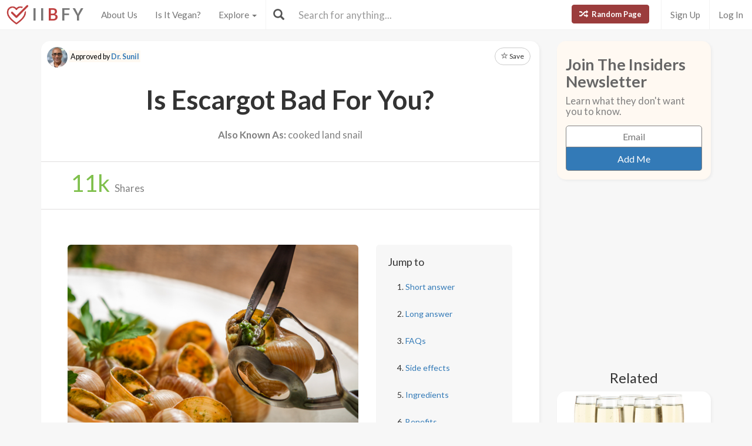

--- FILE ---
content_type: text/html; charset=utf-8
request_url: https://www.isitbadforyou.com/questions/is-escargot-bad-for-you?page=4
body_size: 46968
content:
<!DOCTYPE html>
<html>
  <head>
    <title>Is Escargot Bad For You? - Here Is Your Answer.</title>
    <meta charset="utf-8">
    <meta http-equiv="X-UA-Compatible" content="IE=edge">
    <meta http-equiv="content-language" content="en-us">
    <meta name="viewport" content="width=device-width, initial-scale=1">
    <meta name="viewport" content="width=device-width, initial-scale=1, maximum-scale=1, user-scalable=no">
    <meta name="description" content="Approved by Dr. Sunil - Escargot is a great source of several vitamins, minerals, and health-promoting chemicals, all of which are extremely beneficial. For optimum nutrition, we recommend substituting the traditional garlic-butter sauce with an olive oil based sauce.">
    <meta property="og:title" content="" />
    <meta property="og:url" content="https://www.isitbadforyou.com/questions/is-escargot-bad-for-you?page=4" />
    <meta property="og:image" content="https://isitbadforyou.s3.amazonaws.com/uploads/article/pictures/243/big_is_escargot_bad_for_you..jpg"/>
    <link rel="stylesheet" media="all" href="/assets/application-e2dd215cdf085afe28dbdabf765a13e3f81e895829050ff827511c1a9ac9a794.css" data-turbolinks-track="true" />
    <script src="/assets/application-0e7df50c61c8638326b441390835e97a2fb39a17c2a56c096f9a6c4c82daf0e4.js" data-turbolinks-track="true"></script>
    <meta name="csrf-param" content="authenticity_token" />
<meta name="csrf-token" content="4yolnif5sZrjEbh5XT0YI5t8qo6eSIi063K6npBn73birpnVcoEYGCcfwNXvGXT1TfKCcFZ0hVhHuO7XF0ZMZA==" />
    <link rel="shortcut icon" type="image/x-icon" href="/assets/favicon-cb34bad8bb1e9c8022bd8ac874e1d916acd0393b260cf90fbd0f9b42ee781eea.ico" />
    <!--[if lt IE 9]>
  <script src="//cdnjs.cloudflare.com/ajax/libs/html5shiv/r29/html5.min.js">
  </script>
<![endif]-->
      <script>
    (function(i,s,o,g,r,a,m){i['GoogleAnalyticsObject']=r;i[r]=i[r]||function(){
    (i[r].q=i[r].q||[]).push(arguments)},i[r].l=1*new Date();a=s.createElement(o),
    m=s.getElementsByTagName(o)[0];a.async=1;a.src=g;m.parentNode.insertBefore(a,m)
    })(window,document,'script','//www.google-analytics.com/analytics.js','ga');

    ga('create', 'UA-64064561-1', 'auto');
    ga('send', 'pageview');

  </script>

  </head>
  <div class="navbar navbar-fixed-top navbar-default doi">
  <div class="r-container">
    <div class="navbar-header">
      <button data-toggle="collapse-side" data-target=".side-collapse" class="navbar-toggle pull-left collapse-btn">
        <span class="icon-bar"></span>
        <span class="icon-bar"></span>
        <span class="icon-bar"></span>
      </button>
      <div class="minisearch">
        <form action="/questions" accept-charset="UTF-8" method="get"><input name="utf8" type="hidden" value="&#x2713;" autocomplete="off" />
	<div class="form-group">
    <div class="input-group">
      <span class="input-group-addon" id="searchbutton"><span class="glyphicon glyphicon-search"></span></span>
      <input type="text" name="search" id="minibar" class="form-control" autocomplete="off" placeholder="Search for anything..." />
    </div>
  </div>
</form>
      </div>
    </div>
    <div class="navbar-default side-collapse in">
      <nav class="navbar-collapse">
        <ul class="nav navbar-nav pull-left">
          <li class="headbrand">
            <a href="https://www.isitbadforyou.com/">
              <img class="logo" src="/assets/iibfy-logo-red-20d8e8455c5a7884d617b3670a9bdbdd881b9f7bdabeaef45d699b436721e953.png" />
              <span class="navbar-brand">I I <b>B</b> F Y</span>
</a>          </li>
          <li><a href="/mission">About Us</a></li>
          <li><a href="/is-it-vegan">Is It Vegan?</a></li>
          <li class="dropdown-toggle">
            <a tabindex="0" href="#" data-toggle="dropdown" aria-haspopup="true" aria-expanded="false">
              Explore <span class="caret"></span>
            </a>
            <ul class="dropdown-menu" role="menu">
              <li class="ran-link"><a rel="nofollow" href="/random">Random Page</a></li>
<li><a href="/questions?filter=most+popular">Most Popular</a></li>
<li><a href="/questions?filter=just+released">Just Released</a></li>
<li class="divider"></li>
<li><a href="/questions?category=food">Food</a></li>
<li><a href="/questions?category=drink">Drink</a></li>
<li><a href="/questions?category=cooking">Cooking</a></li>
<li><a href="/questions?category=food+additive">Additives</a></li>
<li><a href="/questions?category=drug">Drugs | Medicine</a></li>
<li><a href="/questions?category=nutrient">Nutrients</a></li>
<li><a href="/questions?category=supplement">Supplements</a></li>
<li><a href="/questions?category=lifestyle">Lifestyle</a></li>
<li><a href="/questions?category=other">Other</a></li>
<li class="divider"></li>
<li><a style="color: green" href="/questions?filter=the+good">The Good</a></li>
<li><a style="color: #FF7300" href="/questions?filter=the+bad">The Bad</a></li>
<li><a style="color: red" href="/questions?filter=the+ugly">The Ugly</a></li>
<li class="divider divider-dipper"></li>
            </ul>
          </li>
          <li class="divider-vertical"></li>
        </ul>
        <ul class="nav navbar-nav pull-right right-links">
          <a class="btn btn-danger navbar-btn ran-btn" rel="nofollow" href="/random">
            <span class="glyphicon glyphicon-random"></span> Random Page
</a>              <li class="divider-vertical"></li>
              <li><a href="/signup">Sign Up</a></li>
              <li class="divider-vertical"></li>
              <li><a href="/login">Log In</a></li>
        </ul>
        <form class="navbar-form searchbar" action="/questions" accept-charset="UTF-8" method="get"><input name="utf8" type="hidden" value="&#x2713;" autocomplete="off" />
	<div class="form-group" style="display:inline;">
    <div class="input-group" style="display:table;">
      <span class="input-group-addon" id="searchbutton"><span class="glyphicon glyphicon-search"></span></span>
      <input type="text" name="search" id="search" class="form-control" autocomplete="off" placeholder="Search for anything..." />
    </div>
  </div>
</form>
      </nav>
    </div>
  </div>
</div>

  
  
  <body>
      <div class="container">
        <script type="text/javascript" src="https://platform-api.sharethis.com/js/sharethis.js#property=654ab2cc2398960013d90168&product=inline-share-buttons&source=platform" async="async"></script>




  <div class="row">
    <div class="col-md-9">
      <div class="article_content">
        <div class="intro_content">
            <div class="approved_by">
              <p>
                <img alt="Dr. Sunil - Is It Bad For You?" src="/assets/dr sunil-f9695f425dfcd42ac24fe0d7f6b5c6e952d692bdd278f579b29ff873c58969cc.jpg" />
                <mark>Approved by <a href="/team/dr-sunil">Dr. Sunil</a></mark>
              </p>
            </div>

            <div class="favorite">
      <a class="btn btn-sm btn-default" target="_blank" href="https://www.isitbadforyou.com/users/new">
        <span class="glyphicon glyphicon-star-empty"></span> Save
</a>  </div>

<script type="text/javascript">
  $(function () {
    $('[data-toggle="tooltip"]').tooltip()
  })
</script>


          <div class="article_title">
            <h1>Is Escargot Bad For You?</h1>
          </div>
            <div class="aka">
              <h2><b>Also Known As:</b> cooked land snail</h2>
            </div>
        </div>
        <div class="share_area">
          <div class="share_amount">
            <b>
              <span class="timer" data-from="0" data-to="11"
              data-speed="1000" data-refresh-interval="20"></span>k
            </b> Shares
          </div>
          <div class="share_buttons">
            <div class="sharethis-inline-share-buttons"></div>
          </div>
        </div>

        <script type="text/javascript">
          $('.timer').countTo({
            onComplete: function (value) {
              $('.timer').text(numberWithCommas(value));
            }
          });

          function numberWithCommas(number) {
            return number.toString().replace(/\B(?=(\d{3})+(?!\d))/g, ",");
          }
        </script>

        <div class="main_content">
            <div class="row">
              <div class="col-md-8 pic_2 pic_1">
                <img class="img-responsive img-rounded" src="https://isitbadforyou.s3.amazonaws.com/uploads/article/pictures/243/big_is_escargot_bad_for_you..jpg" />
              </div>
              <div class="col-md-4">
                <div class="quick_links jumbotron">
  <h4>Jump to</h4>
  <ol>
    <li><a href="#short" class="jump-to-link">Short answer</a></li>
    <li><a href="#long" class="jump-to-link">Long answer</a></li>
    <li><a href="#faq" class="jump-to-link">FAQs</a></li>
    
    <li><a href="#effects" class="jump-to-link">Side effects</a></li>
    <li><a href="#ingredients" class="jump-to-link">Ingredients</a></li>
    <li><a href="#benefits" class="jump-to-link">Benefits</a></li>
    
    <li><a href="#recommended" class="jump-to-link">Our Wellness Pick</a></li>
  </ol>
</div>

<script type="text/javascript">
  $(document).ready(function() {
    const OFFSET = 30;

    $('a.jump-to-link').click(function(e) {
      e.preventDefault();

      var target = this.hash;
      var $target = $(target);

      $('html, body').animate({
        scrollTop: $target.offset().top - OFFSET
      }, 800);
    });
  });
</script>

              </div>
            </div>

            <hr class="r-rating-area">
            <div class="col-md-3 r-rating-area">
              <h2 class="rating">Grade
                <a href="" data-toggle="modal" data-target="#myModal2" rel="nofollow" >
                  <span class="glyphicon glyphicon-question-sign"></span>
                </a>
              </h2>
              <p class="letter" style="color: green; font-weight: bold">A-</p>
            </div>

            <hr id="short">
            <div class="row">
              <div class="col-md-9 short">
                <h2>Short answer</h2>
                <p>Escargot is a great source of several vitamins, minerals, and health-promoting chemicals, all of which are extremely beneficial. For optimum nutrition, we recommend substituting the traditional garlic-butter sauce with an olive oil based sauce.</p>
              </div>
                <div class="col-md-3 rating-area">
                  <h2 class="rating">Grade
                    <a data-toggle="modal" data-target="#myModal2" rel="nofollow" >
                      <span class="glyphicon glyphicon-question-sign"></span>
                    </a>
                  </h2>
                  <p class="letter" style="color: green; font-weight: bold">A-</p>
                </div>
            </div>

              <p>
  Recommended Alternative
  <span class="what-is-this" data-container="body" data-html="true" data-toggle="popover" data-placement="bottom" data-content="Healthier alternatives, trusted brands, and any other products featured in this area are carefully selected by our team of nutritionists and medical doctors. <br><br> We spend a lot of time assuring that the quality of these items are up to our standards and greatly exceed that of other similar products currently available." data-trigger="hover click">
    <span class="glyphicon glyphicon-info-sign"></span>
  </span>
</p>
<div class="healthy-alternative row">
  <div class="col-md-8">
    <a target="_blank" rel="nofollow" href="https://www.amazon.com/Crown-Prince-Natural-Oysters-3-Ounce/dp/B00GJ0WW24/ref=sr_1_1?keywords=Crown+Prince+Natural+Smoked+Oysters+in+Pure+Olive+Oil&amp;qid=1702626917&amp;sr=8-1&amp;tag=isitbadfory0c-20">
      <div class="title">Smoked Oysters in Olive Oil</div>
      <div class="description">
        Natural smoke flavor, rich in nutrients, pure olive oil base, convenient 3oz cans, bulk pack of 18
      </div>
</a>  </div>
  <div class="col-md-4 text-right">
    <a class="btn btn-success" target="_blank" rel="nofollow" href="https://www.amazon.com/Crown-Prince-Natural-Oysters-3-Ounce/dp/B00GJ0WW24/ref=sr_1_1?keywords=Crown+Prince+Natural+Smoked+Oysters+in+Pure+Olive+Oil&amp;qid=1702626917&amp;sr=8-1&amp;tag=isitbadfory0c-20">Buy Now</a>
  </div>
</div>



          <!-- Rating Sytem Modal -->
<div class="modal fade rating-mod" id="myModal2" tabindex="-1" role="dialog" aria-labelledby="myModalLabel2">
  <div class="modal-dialog" role="document">
    <div class="modal-content">
      <div class="modal-header">
        <button type="button" class="close" data-dismiss="modal" aria-label="Close"><span aria-hidden="true">&times;</span></button>
        <h4 class="modal-title" id="myModalLabel2">
            Letter Grade for Escargot
        </h4>
      </div>
      <div class="modal-body">
        <div class="rating-modal">

          <div class="row">
  <div class="col-md-3">
    <p class="letter" style="color: green; font-weight: bold">A-</p>
  </div>
  <div class="col-md-9">


        <p>
          Very healthy and numerous health benefits. Harmful qualities may be associated, but aren't usually serious.
        </p>


  </div>
</div>


          <a class="full-rating" role="button" data-toggle="collapse" href="#collapseExample" aria-expanded="false" aria-controls="collapseExample" rel="nofollow" >
            View Full Grading System <span class="caret"></span>
          </a>

          <div class="collapse" id="collapseExample">
            <div>

              <hr>

              <h3>Category 'A'</h3>

              <div class="row">
                <div class="col-md-3">
                  <p class="letter a-group"><strong>A+</strong></p>
                </div>
                <div class="col-md-9">
                  <p>
                    Very healthy and numerous health benefits. Side effects are rare. Things rated an 'A+' are typically necessary for survival (for example, water).
                  </p>
                </div>
              </div>

              <div class="row">
                <div class="col-md-3">
                  <p class="letter a-group"><strong>A</strong></p>
                </div>
                <div class="col-md-9">
                  <p>
                    Very healthy and numerous health benefits. A few harmful qualities may be associated, but only under certain circumstances such as an allergic reaction.
                  </p>
                </div>
              </div>

              <div class="row">
                <div class="col-md-3">
                  <p class="letter a-group"><strong>A-</strong></p>
                </div>
                <div class="col-md-9">
                  <p>
                    Very healthy and numerous health benefits. Harmful qualities may be associated, but aren't usually serious.
                  </p>
                </div>
                <p class="category-desc">
                  It is important to note that even the best things in life can become bad in immoderate amounts. So, although something may be rated an 'A+', overconsumption/overdoing can bring unwanted effects.
                </p>
              </div>

              <hr>

              <h3>Category 'B'</h3>

              <div class="row">
                <div class="col-md-3">
                  <p class="letter b-group"><strong>B+</strong></p>
                </div>
                <div class="col-md-9">
                  <p>
                    Very beneficial to your health. Things rated a 'B+' may have a few harmful qualities to pay attention to.
                  </p>
                </div>
              </div>

              <div class="row">
                <div class="col-md-3">
                  <p class="letter b-group"><strong>B</strong></p>
                </div>
                <div class="col-md-9">
                  <p>
                    Overall beneficial to your health. Things rated a 'B' may have some harmful qualities to pay attention to.
                  </p>
                </div>
              </div>

              <div class="row">
                <div class="col-md-3">
                  <p class="letter b-group"><strong>B-</strong></p>
                </div>
                <div class="col-md-9">
                  <p>
                    More beneficial to your health than not. However, harmful qualities are most likely associated and shouldn't be overlooked.
                  </p>
                </div>
                <p class="category-desc">
                  The main difference between category 'A' and category 'B' is the harmful qualities typically present in 'B' items. Serious side effects are usually uncommon, but are still possible and should be taken note of.
                </p>
              </div>

              <hr>

              <h3>Category 'C'</h3>

              <div class="row">
                <div class="col-md-3">
                  <p class="letter c-group"><strong>C+</strong></p>
                </div>
                <div class="col-md-9">
                  <p>
                    Both beneficial and harmful qualities associated. Things rated a 'C+' are typically a bit more on the beneficial side. Still, moderation is important.
                  </p>
                </div>
              </div>

              <div class="row">
                <div class="col-md-3">
                  <p class="letter c-group"><strong>C</strong></p>
                </div>
                <div class="col-md-9">
                  <p>
                    A fairly even ratio of beneficial and harmful qualities. Moderation is important. Very general topics that can lean towards both sides of the spectrum will be placed here as well. Rice, for example, can be good or bad depending on the type.
                  </p>
                </div>
              </div>

              <div class="row">
                <div class="col-md-3">
                  <p class="letter c-group"><strong>C-</strong></p>
                </div>
                <div class="col-md-9">
                  <p>
                    More harmful than beneficial. Side effects are common, especially when consumed/done excessively. Moderation is very important.
                  </p>
                </div>
                <p class="category-desc">
                  Category 'C' usually denotes to both good and bad qualities. When it comes to this category, it is important to keep this word in mind: moderation.
                </p>
              </div>

              <hr>

              <h3>Category 'D'</h3>

              <div class="row">
                <div class="col-md-3">
                  <p class="letter d-group"><strong>D+</strong></p>
                </div>
                <div class="col-md-9">
                  <p>
                    Harmful to your health. Although benefits may be associated, the bad most likely outweighs the good. Moderation is very important.
                  </p>
                </div>
              </div>

              <div class="row">
                <div class="col-md-3">
                  <p class="letter d-group"><strong>D</strong></p>
                </div>
                <div class="col-md-9">
                  <p>
                    Harmful to your health. A few benefits may be associated, but the bad outweighs the good. Moderation is extremely important.
                  </p>
                </div>
              </div>

              <div class="row">
                <div class="col-md-3">
                  <p class="letter d-group"><strong>D-</strong></p>
                </div>
                <div class="col-md-9">
                  <p>
                    Harmful to your health. Very few, if any, benefits are present. Things in this category should be avoided as much as possible.
                  </p>
                </div>
                <p class="category-desc">
                  Category 'D' is typically for things that are more harmful than beneficial. While consuming/doing something unhealthy once in a blue moon shouldn't hurt, we definitely recommend eliminating 'D' items as a regular part of your routine/diet.
                </p>
              </div>

              <hr>

              <h3>Category 'F'</h3>

              <div class="row">
                <div class="col-md-3">
                  <p class="letter f-group"><strong>F</strong></p>
                </div>
                <div class="col-md-9">
                  <p>
                    Category 'F' is for things that fail to bring anything beneficial to the table, and are very harmful to your health. We recommend completely avoiding anything in this category. Long-term side effects of 'F' items are usually very serious.
                  </p>
                </div>
              </div>

              <hr>

              <h3>Category 'N'</h3>

              <div class="row">
                <div class="col-md-3">
                  <p class="letter n-group"><strong>N</strong></p>
                </div>
                <div class="col-md-9">
                  <p>
                    'N' stands for neutral. Things placed into this category are generally (a) neither good nor bad for you, or (b) lack the necessary evidence to reach any conclusions.
                  </p>
                </div>
              </div>
            </div>
          </div>
        </div>
      </div>
      <div class="modal-footer" style="margin-top: 30px">
        <button type="button" class="btn btn-default" data-dismiss="modal">Close</button>
      </div>
    </div>
  </div>
</div>


            <hr id="long">
            <h2>Long answer</h2>
            <div class="long">
              
              <p>Escargot is the French word used for the less-appetizing sounding &quot;land snail&quot; or Helix pomatia. If you aren&#39;t yet a fan of escargot, you may want to give it a try. Not only is it easy to prepare, but it is an overall health booster in a shell. For starters, escargot, which per 100-gram serving contains just 90 calories and two grams of carbohydrates, is an excellent way to lose weight. Preventing obesity also leads to a decreased risk of diabetes, stroke, high blood pressure, and heart disease. Snails also contain a healthy amount of nutrients that help reduce the risk of the aforementioned diseases and more. Selenium and vitamin B-12, both found in plentiful amounts in escargot, help protect and strengthen the immune system. Magnesium, of which 212 mg are found in three ounces of escargot, is linked to lower blood pressure, and a decreased risk of heart disease and cardiovascular afflictions. Vitamin E is good for not just the skin, but the eyes as well, possibly helping to improve the vision of people with uvea inflammation.</p>

<p>Escargot may also help put you in a good mood as it contains the serotonin-stimulating chemical tryptophan. Yet another benefit of escargot is that it contains a low amount of sodium and a healthy amount of potassium. Not only can high amounts of sodium lead to an increased risk of stroke, heart disease, and kidney failure, but potassium also helps to mitigate the negative effects of sodium on the body.</p>

<p>There is 50 mg of cholesterol per 100 g serving, so this may be an issue for those on a low-cholesterol diet. Additionally, eating escargot will not provide you with any fiber, but it will give you a good amount of protein, with about 14 grams being found in just three ounces. Another point to consider is that escargot is often eaten with garlic butter, which adds a decent amount of saturated fat. However, even this can be nullified by substituting extra virgin olive oil.</p>

            </div>

            <div class="show-mobile googs">
              <script async src="//pagead2.googlesyndication.com/pagead/js/adsbygoogle.js"></script>
              <!-- In text 300x250 -->
              <ins class="adsbygoogle"
                   style="display:inline-block;width:300px;height:250px"
                   data-ad-client="ca-pub-4002925041251923"
                   data-ad-slot="5026309290"></ins>
              <script>
              (adsbygoogle = window.adsbygoogle || []).push({});
              </script>
            </div>

          
<script type="text/javascript">
  $(document).ready(function() {
    $('.faq a').on('click', function() {
        var glyphicon = $(this).find('.glyphicon');
        glyphicon.toggleClass('glyphicon-chevron-down glyphicon-chevron-right');
    });

    $('.collapse').on('shown.bs.collapse', function() {
        $(this).prev('a').find('h3').addClass('bold-text');
    }).on('hidden.bs.collapse', function() {
        $(this).prev('a').find('h3').removeClass('bold-text');
    });
  });
</script>



          
          <hr id="effects"></hr><h2><span class="glyphicon glyphicon-time"></span>Possible long-term side effects</h2><ul><li>increased cholesterol</li></ul>
          
          
          <hr id="ingredients"></hr><h2><span class="glyphicon glyphicon-warning-sign"></span>Ingredients to be aware of</h2><ul><li><a href='/questions/is-cholesterol-bad-for-you' target=_blank>cholesterol</a></li></ul>

            <hr>
            <div class="pic_2">
              <img class="img-responsive img-rounded" src="https://isitbadforyou.s3.amazonaws.com/uploads/article/pictures/243/big_is_escargot_bad_for_you.jpg" />
            </div>

          <hr id="benefits"></hr><h2><span class="glyphicon glyphicon-plus-sign"></span>Benefits</h2><ul><li>promotes:</li><li>
eye health</li><li>
skin health</li><li>
improved mood</li><li>
weight loss</li><li>
decreased risk of stroke</li><li>
decreased risk of heart disease</li><li>
decreased risk of diabetes</li><li>
decreased blood pressure</li></ul>
          

            <hr id="recommended">
<h2>
  <span class="glyphicon glyphicon-grain"></span>
  Our Wellness Pick

  <span class="what-is-this" data-container="body" data-html="true" data-toggle="popover" data-placement="bottom" data-content="Healthier alternatives, trusted brands, and any other products featured in this area are carefully selected by our team of nutritionists and medical doctors. <br><br> We spend a lot of time assuring that the quality of these items are up to our standards and greatly exceed that of other similar products currently available." data-trigger="hover click">
    (what is this?)
  </span>
</h2>

  <div class="amazon_product">
    <div class="description">
      <p><strong>Smoked Oysters in Olive Oil</strong></p>
<ul>
<li>Natural smoke flavor</li>
<li>Rich in nutrients</li>
<li>Pure olive oil base</li>
<li>Convenient 3oz cans</li>
<li>Bulk pack of 18</li>
</ul>
      <a class="btn btn-danger" target="_blank" rel="nofollow" href="https://www.amazon.com/Crown-Prince-Natural-Oysters-3-Ounce/dp/B00GJ0WW24/ref=sr_1_1?keywords=Crown+Prince+Natural+Smoked+Oysters+in+Pure+Olive+Oil&amp;qid=1702626917&amp;sr=8-1&amp;tag=isitbadfory0c-20">Learn More!</a>
    </div>
  </div>


          <div class="if-blocked" style="display: none;">
            Please turn your Ad Blocker off to see this content. Thank you!
          </div>

          <br>
          <br>
          <br>

            <div class="downvote hide-mobile">
              <div class="vote-area">
                <a rel="nofollow" class="btn btn-default thumbs-up " data-remote="true" data-method="post" href="/votes?article_id=243&amp;vote=up">
  <span class="glyphicon glyphicon-thumbs-up"></span>
</a>
<a rel="nofollow" class="btn btn-default " data-remote="true" data-method="post" href="/votes?article_id=243&amp;vote=down">
  <span class="glyphicon glyphicon-thumbs-down"></span>
</a>
<div class="thanks">
  <div class="label label-default">Thank you for your feedback!</div>
</div>


              </div>


              <p>
                Written by <a href="/mission#team">Jeff Volling</a><br>
                Published on: 12-29-2015
                  <br>Last updated: 12-15-2023
              </p>
            </div>
            <div class="downvote show-mobile hide-tablet">
              <div class="vote-area">
                <a rel="nofollow" class="btn btn-default thumbs-up " data-remote="true" data-method="post" href="/votes?article_id=243&amp;vote=up">
  <span class="glyphicon glyphicon-thumbs-up"></span>
</a>
<a rel="nofollow" class="btn btn-default " data-remote="true" data-method="post" href="/votes?article_id=243&amp;vote=down">
  <span class="glyphicon glyphicon-thumbs-down"></span>
</a>
<div class="thanks">
  <div class="label label-default">Thank you for your feedback!</div>
</div>


              </div>
              <p>
                Written by <a href="/mission#team">Jeff Volling</a><br>
                Published on: 12-29-2015
                  <br>Last updated: 12-15-2023
              </p>
            </div>
            <br class="hide-tablet hide-mobile">
            <br class="hide-tablet hide-mobile">
            <br class="hide-mobile">
        </div>
      </div>
        <div class="googs-banner hide-mobile hide-tablet">
          <script async src="//pagead2.googlesyndication.com/pagead/js/adsbygoogle.js"></script>
          <!-- web banner -->
          <ins class="adsbygoogle"
               style="display:inline-block;width:728px;height:90px"
               data-ad-client="ca-pub-4002925041251923"
               data-ad-slot="7191691290"></ins>
          <script>
          (adsbygoogle = window.adsbygoogle || []).push({});
          </script>
        </div>
    </div>

    <!-- Modal -->
<div class="modal fade" id="myModal" tabindex="-1" role="dialog" aria-labelledby="myModalLabel">
  <div class="modal-dialog" role="document">
    <div class="modal-content">
      <div class="modal-body">
        <button type="button" class="close" data-dismiss="modal" aria-label="Close"><span aria-hidden="true">&times;</span></button>
        <h4 class="modal-title" id="myModalLabel">How can this article be improved?</h4>
        <form class="new_feedback" id="new_feedback" action="/feedback?id=243" accept-charset="UTF-8" method="post"><input name="utf8" type="hidden" value="&#x2713;" autocomplete="off" /><input type="hidden" name="authenticity_token" value="+8xSwdJvYVSgNn+sO2XwP9xqDenw/wijS/q4bHZHN+v6SO6KhxfI1mQ4BwCJQZzpCuQlFzjDBU/nMOwl8WaU+Q==" autocomplete="off" />
          <textarea class="form-control" rows="8" placeholder="Inaccurate information? Needs more detail? Please tell us everything you can..." id="message" maxlength="3000" name="feedback[content]">
</textarea>
            <span class="help-block"><p id="characterLeft" class="help-block ">You have reached the limit</p></span>   
          <input type="submit" name="commit" value="Submit" class="btn btn-primary" data-disable-with="Submit" />
</form>      </div>
    </div>
  </div>
</div>
    

    <!-- Side Area Content -->
    <div class="col-md-3">
      <div class="side_content">
        <div class="newsletter_side">
  <h5 class="news_font">Join The Insiders Newsletter</h5>
  <h6>Learn what they don't want you to know.</h6>
  <div class="newsletter-box">
    <form class="new_newsletter_member" id="new_newsletter_member" action="/newsletter" accept-charset="UTF-8" method="post"><input name="utf8" type="hidden" value="&#x2713;" autocomplete="off" /><input type="hidden" name="authenticity_token" value="O7V62JWgY7df5IPFdTSJx5PSvyiHM2u9n/Fp/OliKsA6McaTwNjKNZvq+2nHEOURRVyX1k8PZlEzOz21bkOJ0g==" autocomplete="off" />
      <input value="show page" autocomplete="off" type="hidden" name="newsletter_member[signup_location]" id="newsletter_member_signup_location" />
      <input value="243" autocomplete="off" type="hidden" name="newsletter_member[signup_article]" id="newsletter_member_signup_article" />
      <input placeholder="Email" type="email" name="newsletter_member[email]" id="newsletter_member_email" />
      <input type="submit" name="commit" value="Add Me" class="btn btn-primary" data-disable-with="Adding..." />
</form>  </div>
</div>


          <div class="googs">
            <script async src="//pagead2.googlesyndication.com/pagead/js/adsbygoogle.js"></script>
            <!-- abv fold 2 -->
            <ins class="adsbygoogle"
                 style="display:inline-block;width:300px;height:250px"
                 data-ad-client="ca-pub-4002925041251923"
                 data-ad-slot="7671214893"></ins>
            <script>
            (adsbygoogle = window.adsbygoogle || []).push({});
            </script>
          </div>

            <h5 class="side_header">Related</h5>
    <div class="row">
        <div class="col-md-12 col-xs-6">
          <a class="thumbnail center" href="/questions/is-champagne-bad-for-you">
            <img loading="lazy" class="" src="https://isitbadforyou.s3.amazonaws.com/uploads/article/pictures/692/thumb_is_champagne_bad_for_you.jpg" />
            <div class="text-area">
              <h5>Champagne</h5>
              <div class="stats">
                <span class="glyphicon glyphicon-signal" style="color: #eab43f;"></span>
                  -
                <span class="glyphicon glyphicon-list-alt" style="color: #286090; margin-left: 5px"></span>
                -
              </div>
            </div>
</a>        </div>
        <div class="col-md-12 col-xs-6">
          <a class="thumbnail center" href="/questions/are-croissants-bad-for-you">
            <img loading="lazy" class="" src="https://isitbadforyou.s3.amazonaws.com/uploads/article/pictures/674/thumb_are_croissants_bad_for_you.jpg" />
            <div class="text-area">
              <h5>Croissants</h5>
              <div class="stats">
                <span class="glyphicon glyphicon-signal" style="color: #eab43f;"></span>
                  -
                <span class="glyphicon glyphicon-list-alt" style="color: #286090; margin-left: 5px"></span>
                -
              </div>
            </div>
</a>        </div>
    </div>


        <a class="btn btn-danger btn-lg mobile-random" rel="nofollow" href="/random">
          <span class="glyphicon glyphicon-random"></span> Random Page
</a>
          <!-- Ad / Product Placement -->
          <div class="googs">
            <script async src="//pagead2.googlesyndication.com/pagead/js/adsbygoogle.js"></script>
            <!-- IIBFY ad 1 -->
            <ins class="adsbygoogle"
                 style="display:block"
                 data-ad-client="ca-pub-4002925041251923"
                 data-ad-slot="9523698090"
                 data-ad-format="auto"></ins>
            <script>
            (adsbygoogle = window.adsbygoogle || []).push({});
            </script>
          </div>
      </div>
    </div>
  </div>

  <div class="row">
    <div class="col-md-12 show-articles">
      <h3>Check These Out!</h3>
      <hr class="star-primary">
    </div>
  </div>

  <div id="my-articles">
      <div class="col-xs-6 col-md-3">
    <a class="thumbnail center" rel="nofollow" target="_blank" href="/questions/is-chocolate-orange-bad-for-you">
      <img loading="lazy" class="" src="https://isitbadforyou.s3.amazonaws.com/uploads/article/pictures/4887/thumb_Is_Chocolate_Orange_bad_for_you__0.png" />
      <div class="text-area">
        <h5>Chocolate Orange</h5>
        <div class="stats">
          <span class="glyphicon glyphicon-signal" style="color: #eab43f;"></span>
            2K
          <span class="glyphicon glyphicon-list-alt" style="color: #286090; margin-left: 5px"></span>
          C
        </div>
      </div>
</a>  </div>
  <div class="col-xs-6 col-md-3">
    <a class="thumbnail center" rel="nofollow" target="_blank" href="/questions/are-poppers-bad-for-you">
      <img loading="lazy" class="" src="https://isitbadforyou.s3.amazonaws.com/uploads/article/pictures/4896/thumb_Are_Poppers_Bad_For_You.png" />
      <div class="text-area">
        <h5>Poppers</h5>
        <div class="stats">
          <span class="glyphicon glyphicon-signal" style="color: #eab43f;"></span>
            8.3K
          <span class="glyphicon glyphicon-list-alt" style="color: #286090; margin-left: 5px"></span>
          F
        </div>
      </div>
</a>  </div>
  <div class="col-xs-6 col-md-3">
    <a class="thumbnail center" rel="nofollow" target="_blank" href="/questions/is-bottled-soda-bad-for-you">
      <img loading="lazy" class="" src="https://isitbadforyou.s3.amazonaws.com/uploads/article/pictures/4897/thumb_Is_bottled_soda_bad_for_you__0.png" />
      <div class="text-area">
        <h5>Bottled Soda</h5>
        <div class="stats">
          <span class="glyphicon glyphicon-signal" style="color: #eab43f;"></span>
            1.9K
          <span class="glyphicon glyphicon-list-alt" style="color: #286090; margin-left: 5px"></span>
          D
        </div>
      </div>
</a>  </div>
  <div class="col-xs-6 col-md-3">
    <a class="thumbnail center" rel="nofollow" target="_blank" href="/questions/are-fermented-foods-bad-for-you">
      <img loading="lazy" class="" src="https://isitbadforyou.s3.amazonaws.com/uploads/article/pictures/4903/thumb_Are_fermented_foods_bad_for_you__0.png" />
      <div class="text-area">
        <h5>Fermented Foods</h5>
        <div class="stats">
          <span class="glyphicon glyphicon-signal" style="color: #eab43f;"></span>
            2.1K
          <span class="glyphicon glyphicon-list-alt" style="color: #286090; margin-left: 5px"></span>
          B+
        </div>
      </div>
</a>  </div>
  <div class="col-xs-6 col-md-3">
    <a class="thumbnail center" rel="nofollow" target="_blank" href="/questions/is-dole-orange-juice-bad-for-you">
      <img loading="lazy" class="" src="https://isitbadforyou.s3.amazonaws.com/uploads/article/pictures/4871/thumb_Is_Dole_Orange_Juice_Bad_For_You.png" />
      <div class="text-area">
        <h5>Dole Orange Juice</h5>
        <div class="stats">
          <span class="glyphicon glyphicon-signal" style="color: #eab43f;"></span>
            1.8K
          <span class="glyphicon glyphicon-list-alt" style="color: #286090; margin-left: 5px"></span>
          B-
        </div>
      </div>
</a>  </div>
  <div class="col-xs-6 col-md-3">
    <a class="thumbnail center" rel="nofollow" target="_blank" href="/questions/is-bucked-up-energy-drink-bad-for-you">
      <img loading="lazy" class="" src="https://isitbadforyou.s3.amazonaws.com/uploads/article/pictures/4942/thumb_Is_Bucked_Up_Energy_Drink_bad_for_you__0.png" />
      <div class="text-area">
        <h5>Is Bucked Up Energy Drink Healthy For You</h5>
        <div class="stats">
          <span class="glyphicon glyphicon-signal" style="color: #eab43f;"></span>
            5.5K
          <span class="glyphicon glyphicon-list-alt" style="color: #286090; margin-left: 5px"></span>
          D
        </div>
      </div>
</a>  </div>
  <div class="col-xs-6 col-md-3">
    <a class="thumbnail center" rel="nofollow" target="_blank" href="/questions/is-citrulline-malate-bad-for-you">
      <img loading="lazy" class="" src="https://isitbadforyou.s3.amazonaws.com/uploads/article/pictures/4986/thumb_Is_Citrulline_Malate_bad_for_you__0.png" />
      <div class="text-area">
        <h5>Citrulline Malate</h5>
        <div class="stats">
          <span class="glyphicon glyphicon-signal" style="color: #eab43f;"></span>
            4.2K
          <span class="glyphicon glyphicon-list-alt" style="color: #286090; margin-left: 5px"></span>
          B+
        </div>
      </div>
</a>  </div>
  <div class="col-xs-6 col-md-3">
    <a class="thumbnail center" rel="nofollow" target="_blank" href="/questions/is-hy-vee-energy-drink-mix-concentrate-bad-for-you">
      <img loading="lazy" class="" src="https://isitbadforyou.s3.amazonaws.com/uploads/article/pictures/4996/thumb_Is_Hy-Vee_Energy_Drink_Mix_Concentrate_Bad_For_You.png" />
      <div class="text-area">
        <h5>Hy-Vee Energy Drink Mix Concentrate</h5>
        <div class="stats">
          <span class="glyphicon glyphicon-signal" style="color: #eab43f;"></span>
            1.7K
          <span class="glyphicon glyphicon-list-alt" style="color: #286090; margin-left: 5px"></span>
          D
        </div>
      </div>
</a>  </div>
  <div class="col-xs-6 col-md-3">
    <a class="thumbnail center" rel="nofollow" target="_blank" href="/questions/are-home-chef-meals-bad-for-you">
      <img loading="lazy" class="" src="https://isitbadforyou.s3.amazonaws.com/uploads/article/pictures/4989/thumb_Are_Home_Chef_Meals_Bad_For_You2(2).png" />
      <div class="text-area">
        <h5>Home Chef Meals</h5>
        <div class="stats">
          <span class="glyphicon glyphicon-signal" style="color: #eab43f;"></span>
            2.2K
          <span class="glyphicon glyphicon-list-alt" style="color: #286090; margin-left: 5px"></span>
          B-
        </div>
      </div>
</a>  </div>
  <div class="col-xs-6 col-md-3">
    <a class="thumbnail center" rel="nofollow" target="_blank" href="/questions/is-nivea-bad-for-you">
      <img loading="lazy" class="" src="https://isitbadforyou.s3.amazonaws.com/uploads/article/pictures/5016/thumb_Is_Nivea_bad_for_you__0.png" />
      <div class="text-area">
        <h5>Nivea</h5>
        <div class="stats">
          <span class="glyphicon glyphicon-signal" style="color: #eab43f;"></span>
            7K
          <span class="glyphicon glyphicon-list-alt" style="color: #286090; margin-left: 5px"></span>
          C-
        </div>
      </div>
</a>  </div>
  <div class="col-xs-6 col-md-3">
    <a class="thumbnail center" rel="nofollow" target="_blank" href="/questions/is-calcium-hydroxide-bad-for-you">
      <img loading="lazy" class="" src="https://isitbadforyou.s3.amazonaws.com/uploads/article/pictures/5030/thumb_Is_Calcium_Hydroxide_bad_for_you__0.png" />
      <div class="text-area">
        <h5>Calcium Hydroxide</h5>
        <div class="stats">
          <span class="glyphicon glyphicon-signal" style="color: #eab43f;"></span>
            2.7K
          <span class="glyphicon glyphicon-list-alt" style="color: #286090; margin-left: 5px"></span>
          C
        </div>
      </div>
</a>  </div>
  <div class="col-xs-6 col-md-3">
    <a class="thumbnail center" rel="nofollow" target="_blank" href="/questions/is-pentasodium-triphosphate-bad-for-you">
      <img loading="lazy" class="" src="https://isitbadforyou.s3.amazonaws.com/uploads/article/pictures/5036/thumb_Is_Pentasodium_Triphosphate_bad_for_you__0.png" />
      <div class="text-area">
        <h5>Pentasodium Triphosphate</h5>
        <div class="stats">
          <span class="glyphicon glyphicon-signal" style="color: #eab43f;"></span>
            2.7K
          <span class="glyphicon glyphicon-list-alt" style="color: #286090; margin-left: 5px"></span>
          C-
        </div>
      </div>
</a>  </div>

  </div>

  <div id="with-button">
    <div class="pagination"><ul class="pagination"><li class="prev previous_page "><a rel="prev" href="/questions/is-escargot-bad-for-you?page=3">&#8592; Previous</a></li> <li><a href="/questions/is-escargot-bad-for-you?page=1">1</a></li> <li><a href="/questions/is-escargot-bad-for-you?page=2">2</a></li> <li><a rel="prev" href="/questions/is-escargot-bad-for-you?page=3">3</a></li> <li class="active"><a href="/questions/is-escargot-bad-for-you?page=4">4</a></li> <li><a rel="next" href="/questions/is-escargot-bad-for-you?page=5">5</a></li> <li><a href="/questions/is-escargot-bad-for-you?page=6">6</a></li> <li><a href="/questions/is-escargot-bad-for-you?page=7">7</a></li> <li><a href="/questions/is-escargot-bad-for-you?page=8">8</a></li> <li><a href="/questions/is-escargot-bad-for-you?page=9">9</a></li> <li class="disabled"><a href="#">&hellip;</a></li> <li><a href="/questions/is-escargot-bad-for-you?page=349">349</a></li> <li><a href="/questions/is-escargot-bad-for-you?page=350">350</a></li> <li class="next next_page "><a rel="next" href="/questions/is-escargot-bad-for-you?page=5">Next &#8594;</a></li></ul></div>
  </div>

    <div class="center">
      <div id="load_more_articles" class="btn btn-default btn-lg">
        Show more
      </div>
    </div>

  <script type="text/javascript">
    $('.what-is-this').popover();

    var ready;
    ready = function() {
      $(document).ready(function(){
          $(window).scroll(function () {
          if ($(this).scrollTop() > 400) {
            $('.st-sticky-share-buttons').fadeIn();
          } else {
            $('.st-sticky-share-buttons').fadeOut();
          }
        });
      });
    };

    $(document).ready(ready);
    $(document).on('page:load', ready);

  </script>


<div class='sharethis-sticky-share-buttons' style="display: none"></div>

        
      </div>
  </body>
    <nav class="navbar-default navbar-static-bottom newsletter-nav">
    <div class="container newsletter newsletter_footer">
      <h3 class="newslettertitle">Join us and 800,000 others becoming healthier everyday.</h3>
      <div class="newslettercontent">
        <form class="new_newsletter_member" id="new_newsletter_member" action="/newsletter" accept-charset="UTF-8" method="post"><input name="utf8" type="hidden" value="&#x2713;" autocomplete="off" /><input type="hidden" name="authenticity_token" value="7XwHIj+CutdFNbWMT26K66TlWx9NmsQr4ONG23/n3yrs+LtpavoTVYE7zSD9SuY9cmtz4YWmycdMKRKS+MZ8OA==" autocomplete="off" />
          <div class="input-group">
            <input value="footer" autocomplete="off" type="hidden" name="newsletter_member[signup_location]" id="newsletter_member_signup_location" />
            <input value="243" autocomplete="off" type="hidden" name="newsletter_member[signup_article]" id="newsletter_member_signup_article" />
            <input class="form-control newsletterinput" placeholder="Email Address" type="email" name="newsletter_member[email]" id="newsletter_member_email" />
            <div class="input-group-btn">
              <div class="btn-group"  role="group">
                <input type="submit" name="commit" value="Count me in!" class="btn btn-default newsletterinput" data-disable-with="Count me in!" />
              </div>
            </div>
          </div>
</form>      </div>
    </div>
  </nav>
<nav class="navbar-default navbar-static-bottom">
  <div class="r-container social-info">
    <div class="footer">
      <div class="social">
        <span> <a href="https://www.facebook.com/isitbadforyou" target="_blank"> <i class=" fa fa-facebook">   </i> </a> </span>
        <span> <a href="https://twitter.com/isitbadforyou" target="_blank"> <i class="fa fa-twitter">   </i> </a> </span>
        <span> <a href="https://www.instagram.com/isitbadforyou/" target="_blank"> <i class="fa fa-instagram">   </i> </a> </span>
        <span> <a href="https://www.pinterest.com/isitbadforyou/" target="_blank"> <i class="fa fa-pinterest">   </i> </a> </span>
        <span> <a href="https://www.youtube.com/c/Isitbadforyou" target="_blank"> <i class="fa fa-youtube">   </i> </a> </span>
      </div>
    </div>
    <div class="footer-links">
      <span> <a href="/">Home</a> </span>
      <span> <a href="/mission">About Us</a> </span>
      <span> <a href="/faq">FAQ</a> </span>
      <span> <a href="/contact">Contact</a> </span>
      <span> <a href="/privacy">Privacy</a>  </span>
      <span> <a href="/terms">Terms</a>    </span>
    </div>
    <div class="copy">
      <span><a href="/">© 2026 Is It Bad For You, LLC. All rights reserved.</a></span>
    </div>
  </div>
</nav>

</html>


--- FILE ---
content_type: text/html; charset=utf-8
request_url: https://www.google.com/recaptcha/api2/aframe
body_size: 267
content:
<!DOCTYPE HTML><html><head><meta http-equiv="content-type" content="text/html; charset=UTF-8"></head><body><script nonce="FNZ-8lQnSzTj-2FwAQBurQ">/** Anti-fraud and anti-abuse applications only. See google.com/recaptcha */ try{var clients={'sodar':'https://pagead2.googlesyndication.com/pagead/sodar?'};window.addEventListener("message",function(a){try{if(a.source===window.parent){var b=JSON.parse(a.data);var c=clients[b['id']];if(c){var d=document.createElement('img');d.src=c+b['params']+'&rc='+(localStorage.getItem("rc::a")?sessionStorage.getItem("rc::b"):"");window.document.body.appendChild(d);sessionStorage.setItem("rc::e",parseInt(sessionStorage.getItem("rc::e")||0)+1);localStorage.setItem("rc::h",'1769816997227');}}}catch(b){}});window.parent.postMessage("_grecaptcha_ready", "*");}catch(b){}</script></body></html>